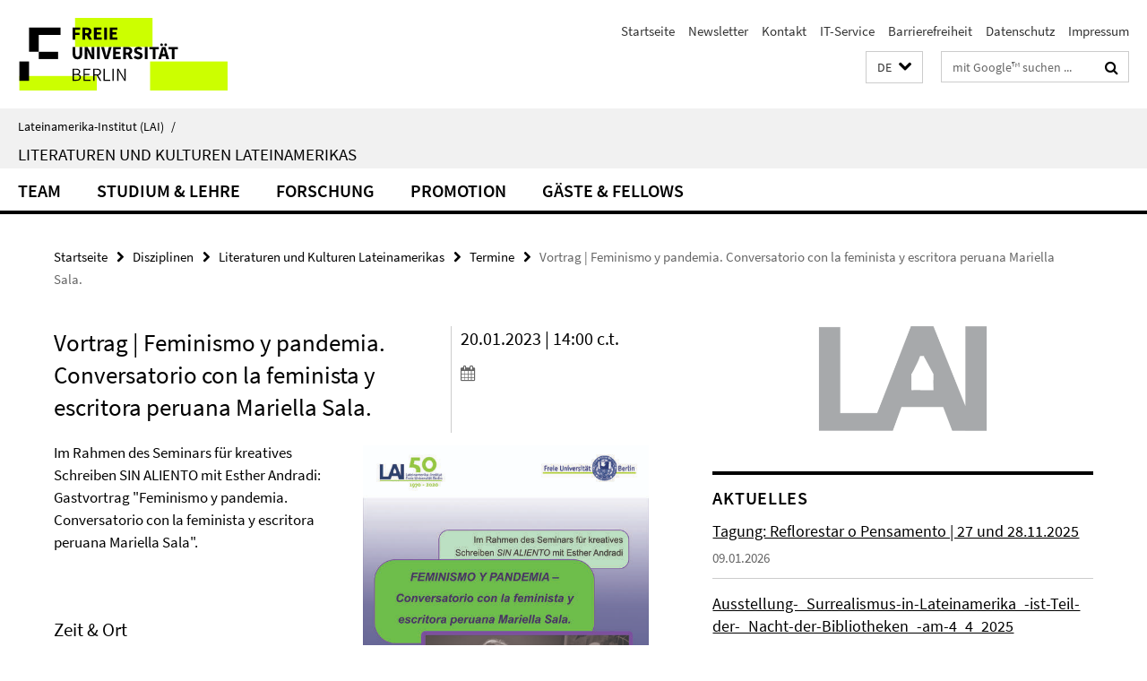

--- FILE ---
content_type: text/html; charset=utf-8
request_url: https://www.lai.fu-berlin.de/disziplinen/literaturen_und_kulturen_lateinamerikas/Termine/20220120_Mariela_Salla.html
body_size: 7881
content:
<!DOCTYPE html><!-- rendered 2026-01-10 12:44:39 (UTC) --><html class="ltr" lang="de"><head><title>Vortrag | Feminismo y pandemia. Conversatorio con la feminista y escritora peruana Mariella Sala. • Literaturen und Kulturen Lateinamerikas • Lateinamerika-Institut (LAI)</title><!-- BEGIN Fragment default/25123017/views/head_meta/130971096/1674220764?141502:1823 -->
<meta charset="utf-8" /><meta content="IE=edge" http-equiv="X-UA-Compatible" /><meta content="width=device-width, initial-scale=1.0" name="viewport" /><meta content="authenticity_token" name="csrf-param" />
<meta content="DKurJkSX8UvHxfB7noHz6YP6d/Fyx1cBHe7Ab7jRYrg=" name="csrf-token" /><meta content="Vortrag | Feminismo y pandemia. Conversatorio con la feminista y escritora peruana Mariella Sala." property="og:title" /><meta content="website" property="og:type" /><meta content="https://www.lai.fu-berlin.de/disziplinen/literaturen_und_kulturen_lateinamerikas/Termine/20220120_Mariela_Salla.html" property="og:url" /><meta content="https://www.lai.fu-berlin.de/disziplinen/literaturen_und_kulturen_lateinamerikas/Ressourcen/Andradi_Sala_01_2023_41.jpg?width=250" property="og:image" /><meta content="index,follow" name="robots" /><meta content="2023-01-16" name="dc.date" /><meta content="Vortrag | Feminismo y pandemia. Conversatorio con la feminista y escritora peruana Mariella Sala." name="dc.name" /><meta content="DE-BE" name="geo.region" /><meta content="Berlin" name="geo.placename" /><meta content="52.448131;13.286102" name="geo.position" /><link href="https://www.lai.fu-berlin.de/disziplinen/literaturen_und_kulturen_lateinamerikas/Termine/20220120_Mariela_Salla.html" rel="canonical" /><!-- BEGIN Fragment default/25123017/views/favicon/23219389/1767859339?210331:72019 -->
<link href="/assets/default2/favicon-12a6f1b0e53f527326498a6bfd4c3abd.ico" rel="shortcut icon" /><!-- END Fragment default/25123017/views/favicon/23219389/1767859339?210331:72019 -->
<!-- BEGIN Fragment default/25123017/head/rss/false/23219389/1767859339?160522:22003 -->
<link href="https://www.lai.fu-berlin.de/aktuelles/index.rss?format=rss" rel="alternate" title="" type="application/rss+xml" /><!-- END Fragment default/25123017/head/rss/false/23219389/1767859339?160522:22003 -->
<!-- END Fragment default/25123017/views/head_meta/130971096/1674220764?141502:1823 -->
<!-- BEGIN Fragment default/25123017/head/assets/23219389/1767859339/?090229:86400 -->
<link href="/assets/default2/lai_application-part-1-841e7928a8.css" media="all" rel="stylesheet" type="text/css" /><link href="/assets/default2/lai_application-part-2-da0e27bfab.css" media="all" rel="stylesheet" type="text/css" /><script src="/assets/default2/application-781670a880dd5cd1754f30fcf22929cb.js" type="text/javascript"></script><!--[if lt IE 9]><script src="/assets/default2/html5shiv-d11feba7bd03bd542f45c2943ca21fed.js" type="text/javascript"></script><script src="/assets/default2/respond.min-31225ade11a162d40577719d9a33d3ee.js" type="text/javascript"></script><![endif]--><meta content="Rails Connector for Infopark CMS Fiona by Infopark AG (www.infopark.de); Version 6.8.2.36.82613853" name="generator" /><!-- END Fragment default/25123017/head/assets/23219389/1767859339/?090229:86400 -->
</head><body class="site-literaturen-und-kulturen-lateinamerikas layout-size-L"><div class="debug page" data-current-path="/disziplinen/literaturen_und_kulturen_lateinamerikas/Termine/20220120_Mariela_Salla/"><a class="sr-only" href="#content">Springe direkt zu Inhalt </a><div class="horizontal-bg-container-header nocontent"><div class="container container-header"><header><!-- BEGIN Fragment default/25123017/header-part-1/23237434/1697630297/?061112:86400 -->
<a accesskey="O" id="seitenanfang"></a><a accesskey="H" href="https://www.fu-berlin.de/" hreflang="" id="fu-logo-link" title="Zur Startseite der Freien Universität Berlin"><svg id="fu-logo" version="1.1" viewBox="0 0 775 187.5" x="0" y="0"><defs><g id="fu-logo-elements"><g><polygon points="75 25 156.3 25 156.3 43.8 100 43.8 100 87.5 75 87.5 75 25"></polygon><polygon points="100 87.5 150 87.5 150 106.3 100 106.3 100 87.5"></polygon><polygon points="50 112.5 75 112.5 75 162.5 50 162.5 50 112.5"></polygon></g><g><path d="M187.5,25h19.7v5.9h-12.7v7.2h10.8v5.9h-10.8v12.2h-7.1V25z"></path><path d="M237.7,56.3l-7.1-12.5c3.3-1.5,5.6-4.4,5.6-9c0-7.4-5.4-9.7-12.1-9.7h-11.3v31.3h7.1V45h3.9l6,11.2H237.7z M219.9,30.6 h3.6c3.7,0,5.7,1,5.7,4.1c0,3.1-2,4.7-5.7,4.7h-3.6V30.6z"></path><path d="M242.5,25h19.6v5.9h-12.5v6.3h10.7v5.9h-10.7v7.2h13v5.9h-20.1V25z"></path><path d="M269,25h7.1v31.3H269V25z"></path><path d="M283.2,25h19.6v5.9h-12.5v6.3h10.7v5.9h-10.7v7.2h13v5.9h-20.1V25z"></path></g><g><path d="M427.8,72.7c2,0,3.4-1.4,3.4-3.4c0-1.9-1.4-3.4-3.4-3.4c-2,0-3.4,1.4-3.4,3.4C424.4,71.3,425.8,72.7,427.8,72.7z"></path><path d="M417.2,72.7c2,0,3.4-1.4,3.4-3.4c0-1.9-1.4-3.4-3.4-3.4c-2,0-3.4,1.4-3.4,3.4C413.8,71.3,415.2,72.7,417.2,72.7z"></path><path d="M187.5,91.8V75h7.1v17.5c0,6.1,1.9,8.2,5.4,8.2c3.5,0,5.5-2.1,5.5-8.2V75h6.8v16.8c0,10.5-4.3,15.1-12.3,15.1 C191.9,106.9,187.5,102.3,187.5,91.8z"></path><path d="M218.8,75h7.2l8.2,15.5l3.1,6.9h0.2c-0.3-3.3-0.9-7.7-0.9-11.4V75h6.7v31.3h-7.2L228,90.7l-3.1-6.8h-0.2 c0.3,3.4,0.9,7.6,0.9,11.3v11.1h-6.7V75z"></path><path d="M250.4,75h7.1v31.3h-7.1V75z"></path><path d="M261,75h7.5l3.8,14.6c0.9,3.4,1.6,6.6,2.5,10h0.2c0.9-3.4,1.6-6.6,2.5-10l3.7-14.6h7.2l-9.4,31.3h-8.5L261,75z"></path><path d="M291.9,75h19.6V81h-12.5v6.3h10.7v5.9h-10.7v7.2h13v5.9h-20.1V75z"></path><path d="M342.8,106.3l-7.1-12.5c3.3-1.5,5.6-4.4,5.6-9c0-7.4-5.4-9.7-12.1-9.7H318v31.3h7.1V95.1h3.9l6,11.2H342.8z M325.1,80.7 h3.6c3.7,0,5.7,1,5.7,4.1c0,3.1-2,4.7-5.7,4.7h-3.6V80.7z"></path><path d="M344.9,102.4l4.1-4.8c2.2,1.9,5.1,3.3,7.7,3.3c2.9,0,4.4-1.2,4.4-3c0-2-1.8-2.6-4.5-3.7l-4.1-1.7c-3.2-1.3-6.3-4-6.3-8.5 c0-5.2,4.6-9.3,11.1-9.3c3.6,0,7.4,1.4,10.1,4.1l-3.6,4.5c-2.1-1.6-4-2.4-6.5-2.4c-2.4,0-4,1-4,2.8c0,1.9,2,2.6,4.8,3.7l4,1.6 c3.8,1.5,6.2,4.1,6.2,8.5c0,5.2-4.3,9.7-11.8,9.7C352.4,106.9,348.1,105.3,344.9,102.4z"></path><path d="M373.9,75h7.1v31.3h-7.1V75z"></path><path d="M394.4,81h-8.6V75H410V81h-8.6v25.3h-7.1V81z"></path><path d="M429.2,106.3h7.5L426.9,75h-8.5l-9.8,31.3h7.2l1.9-7.4h9.5L429.2,106.3z M419.2,93.4l0.8-2.9c0.9-3.1,1.7-6.8,2.5-10.1 h0.2c0.8,3.3,1.7,7,2.5,10.1l0.7,2.9H419.2z"></path><path d="M443.6,81h-8.6V75h24.3V81h-8.6v25.3h-7.1V81z"></path></g><g><path d="M187.5,131.2h8.9c6.3,0,10.6,2.2,10.6,7.6c0,3.2-1.7,5.8-4.7,6.8v0.2c3.9,0.7,6.5,3.2,6.5,7.5c0,6.1-4.7,9.1-11.7,9.1 h-9.6V131.2z M195.7,144.7c5.8,0,8.1-2.1,8.1-5.5c0-3.9-2.7-5.4-7.9-5.4h-5.1v10.9H195.7z M196.5,159.9c5.7,0,9.1-2.1,9.1-6.6 c0-4.1-3.3-6-9.1-6h-5.8v12.6H196.5z"></path><path d="M215.5,131.2h17.6v2.8h-14.4v10.6h12.1v2.8h-12.1v12.3h14.9v2.8h-18.1V131.2z"></path><path d="M261.5,162.5l-8.2-14c4.5-0.9,7.4-3.8,7.4-8.7c0-6.3-4.4-8.6-10.7-8.6h-9.4v31.3h3.3v-13.7h6l7.9,13.7H261.5z M243.8,133.9h5.6c5.1,0,8,1.6,8,5.9c0,4.3-2.8,6.3-8,6.3h-5.6V133.9z"></path><path d="M267.4,131.2h3.3v28.5h13.9v2.8h-17.2V131.2z"></path><path d="M290.3,131.2h3.3v31.3h-3.3V131.2z"></path><path d="M302.6,131.2h3.4l12,20.6l3.4,6.4h0.2c-0.2-3.1-0.4-6.4-0.4-9.6v-17.4h3.1v31.3H321l-12-20.6l-3.4-6.4h-0.2 c0.2,3.1,0.4,6.2,0.4,9.4v17.6h-3.1V131.2z"></path></g></g></defs><g id="fu-logo-rects"></g><use x="0" xlink:href="#fu-logo-elements" y="0"></use></svg></a><script>"use strict";var svgFLogoObj = document.getElementById("fu-logo");var rectsContainer = svgFLogoObj.getElementById("fu-logo-rects");var svgns = "http://www.w3.org/2000/svg";var xlinkns = "http://www.w3.org/1999/xlink";function createRect(xPos, yPos) {  var rectWidth = ["300", "200", "150"];  var rectHeight = ["75", "100", "150"];  var rectXOffset = ["0", "100", "50"];  var rectYOffset = ["0", "75", "150"];  var x = rectXOffset[getRandomIntInclusive(0, 2)];  var y = rectYOffset[getRandomIntInclusive(0, 2)];  if (xPos == "1") {    x = x;  }  if (xPos == "2") {    x = +x + 193.75;  }  if (xPos == "3") {    x = +x + 387.5;  }  if (xPos == "4") {    x = +x + 581.25;  }  if (yPos == "1") {    y = y;  }  if (yPos == "2") {    y = +y + 112.5;  }  var cssClasses = "rectangle";  var rectColor = "#CCFF00";  var style = "fill: ".concat(rectColor, ";");  var rect = document.createElementNS(svgns, "rect");  rect.setAttribute("x", x);  rect.setAttribute("y", y);  rect.setAttribute("width", rectWidth[getRandomIntInclusive(0, 2)]);  rect.setAttribute("height", rectHeight[getRandomIntInclusive(0, 2)]);  rect.setAttribute("class", cssClasses);  rect.setAttribute("style", style);  rectsContainer.appendChild(rect);}function getRandomIntInclusive(min, max) {  min = Math.ceil(min);  max = Math.floor(max);  return Math.floor(Math.random() * (max - min + 1)) + min;}function makeGrid() {  for (var i = 1; i < 17; i = i + 1) {    if (i == "1") {      createRect("1", "1");    }    if (i == "2") {      createRect("2", "1");    }    if (i == "3") {      createRect("3", "1");    }    if (i == "5") {      createRect("1", "2");    }    if (i == "6") {      createRect("2", "2");    }    if (i == "7") {      createRect("3", "2");    }    if (i == "8") {      createRect("4", "2");    }  }}makeGrid();</script><a accesskey="H" href="https://www.fu-berlin.de/" hreflang="" id="fu-label-link" title="Zur Startseite der Freien Universität Berlin"><div id="fu-label-wrapper"><svg id="fu-label" version="1.1" viewBox="0 0 50 50" x="0" y="0"><defs><g id="fu-label-elements"><rect height="50" id="fu-label-bg" width="50"></rect><g><polygon points="19.17 10.75 36.01 10.75 36.01 14.65 24.35 14.65 24.35 23.71 19.17 23.71 19.17 10.75"></polygon><polygon points="24.35 23.71 34.71 23.71 34.71 27.6 24.35 27.6 24.35 23.71"></polygon><polygon points="13.99 28.88 19.17 28.88 19.17 39.25 13.99 39.25 13.99 28.88"></polygon></g></g></defs><use x="0" xlink:href="#fu-label-elements" y="0"></use></svg></div><div id="fu-label-text">Freie Universität Berlin</div></a><h1 class="hide">Lateinamerika-Institut (LAI)</h1><hr class="hide" /><h2 class="sr-only">Service-Navigation</h2><ul class="top-nav no-print"><li><a href="/index.html" rel="index" title="Zur Startseite von: Lateinamerika-Institut (LAI)">Startseite</a></li><li><a href="/newsletter/index.html" title="Newsletter des Lateinamerika-Instituts">Newsletter</a></li><li><a href="/kontakt/index.html" title="">Kontakt</a></li><li><a href="/institut/IT-Service/index.html" title="">IT-Service</a></li><li><a href="https://www.fu-berlin.de/$REDIRECTS/barrierefreiheit.html" title="">Barrierefreiheit</a></li><li><a href="/datenschutzhinweise/index.html" title="">Datenschutz</a></li><li><a href="/impressum/index.html" title="Impressum gem. § 5 Telemediengesetz (TMG)">Impressum</a></li></ul><!-- END Fragment default/25123017/header-part-1/23237434/1697630297/?061112:86400 -->
<a class="services-menu-icon no-print"><div class="icon-close icon-cds icon-cds-wrong" style="display: none;"></div><div class="icon-menu"><div class="dot"></div><div class="dot"></div><div class="dot"></div></div></a><div class="services-search-icon no-print"><div class="icon-close icon-cds icon-cds-wrong" style="display: none;"></div><div class="icon-search fa fa-search"></div></div><div class="services no-print"><!-- BEGIN Fragment default/25123017/header/languages/23237434/1697630297/?145123:4027 -->
<div class="services-language dropdown"><div aria-haspopup="listbox" aria-label="Sprache auswählen" class="services-dropdown-button btn btn-default" id="lang" role="button"><span aria-label="Deutsch">DE</span><div class="services-dropdown-button-icon"><div class="fa fa-chevron-down services-dropdown-button-icon-open"></div><div class="fa fa-chevron-up services-dropdown-button-icon-close"></div></div></div><ul class="dropdown-menu dropdown-menu-right" role="listbox" tabindex="-1"><li aria-disabled="true" aria-selected="true" class="disabled" role="option"><a href="#" lang="de" title="Diese Seite ist die Deutschsprachige Version">DE: Deutsch</a></li><li role="option"><a class="fub-language-version" data-locale="en" href="#" hreflang="en" lang="en" title="English version">EN: English</a></li><li role="option"><a class="fub-language-version" data-locale="es" href="#" hreflang="es" lang="es" title="La versión en Español de esta página">ES: Español</a></li></ul></div><!-- END Fragment default/25123017/header/languages/23237434/1697630297/?145123:4027 -->
<!-- BEGIN Fragment default/25123017/header-part-2/23237434/1697630297/?112440:86400 -->
<div class="services-search"><form action="/_search/index.html" class="fub-google-search-form" id="search-form" method="get" role="search"><input name="ie" type="hidden" value="UTF-8" /><label class="search-label" for="search-input">Suchbegriffe</label><input autocomplete="off" class="search-input" id="search-input" name="q" placeholder="mit Google™ suchen ..." title="Suchbegriff bitte hier eingeben" type="text" /><button class="search-button" id="search_button" title="mit Google™ suchen ..." type="submit"><i class="fa fa-search"></i></button></form><div class="search-privacy-link"><a href="http://www.fu-berlin.de/redaktion/impressum/datenschutzhinweise#faq_06_externe_suche" title="Hinweise zur Datenübertragung bei der Google™ Suche">Hinweise zur Datenübertragung bei der Google™ Suche</a></div></div><!-- END Fragment default/25123017/header-part-2/23237434/1697630297/?112440:86400 -->
</div></header></div></div><div class="horizontal-bg-container-identity nocontent"><div class="container container-identity"><div class="identity closed"><i class="identity-text-parent-icon-close fa fa-angle-up no-print"></i><i class="identity-text-parent-icon-open fa fa-angle-down no-print"></i><div class="identity-text-parent no-print"><a class="identity-text-parent-first" href="/index.html" rel="index" title="Zur Startseite von: ">Lateinamerika-Institut (LAI)<span class="identity-text-separator">/</span></a></div><h2 class="identity-text-main"><a href="/disziplinen/literaturen_und_kulturen_lateinamerikas/index.html" title="Zur Startseite von:  Literaturen und Kulturen Lateinamerikas">Literaturen und Kulturen Lateinamerikas</a></h2></div></div></div><!-- BEGIN Fragment default/25123017/navbar-wrapper-ajax/0/23237434/1697630297/?135530:3600 -->
<div class="navbar-wrapper cms-box-ajax-content" data-ajax-url="/disziplinen/literaturen_und_kulturen_lateinamerikas/index.html?comp=navbar&amp;irq=1&amp;pm=0"><nav class="main-nav-container no-print" style=""><div class="container main-nav-container-inner"><div class="main-nav-scroll-buttons" style="display:none"><div id="main-nav-btn-scroll-left" role="button"><div class="fa fa-angle-left"></div></div><div id="main-nav-btn-scroll-right" role="button"><div class="fa fa-angle-right"></div></div></div><div class="main-nav-toggle"><span class="main-nav-toggle-text">Menü</span><span class="main-nav-toggle-icon"><span class="line"></span><span class="line"></span><span class="line"></span></span></div><ul class="main-nav level-1" id="fub-main-nav"><li class="main-nav-item level-1 has-children" data-index="0" data-menu-item-path="#" data-menu-shortened="0"><a class="main-nav-item-link level-1" href="#" title="loading...">Team</a><div class="icon-has-children"><div class="fa fa-angle-right"></div><div class="fa fa-angle-down"></div><div class="fa fa-angle-up"></div></div><div class="container main-nav-parent level-2" style="display:none"><p style="margin: 20px;">loading... </p></div></li><li class="main-nav-item level-1 has-children" data-index="1" data-menu-item-path="#" data-menu-shortened="0"><a class="main-nav-item-link level-1" href="#" title="loading...">Studium &amp; Lehre</a><div class="icon-has-children"><div class="fa fa-angle-right"></div><div class="fa fa-angle-down"></div><div class="fa fa-angle-up"></div></div><div class="container main-nav-parent level-2" style="display:none"><p style="margin: 20px;">loading... </p></div></li><li class="main-nav-item level-1 has-children" data-index="2" data-menu-item-path="#" data-menu-shortened="0"><a class="main-nav-item-link level-1" href="#" title="loading...">Forschung</a><div class="icon-has-children"><div class="fa fa-angle-right"></div><div class="fa fa-angle-down"></div><div class="fa fa-angle-up"></div></div><div class="container main-nav-parent level-2" style="display:none"><p style="margin: 20px;">loading... </p></div></li><li class="main-nav-item level-1 has-children" data-index="3" data-menu-item-path="#" data-menu-shortened="0"><a class="main-nav-item-link level-1" href="#" title="loading...">Promotion</a><div class="icon-has-children"><div class="fa fa-angle-right"></div><div class="fa fa-angle-down"></div><div class="fa fa-angle-up"></div></div><div class="container main-nav-parent level-2" style="display:none"><p style="margin: 20px;">loading... </p></div></li><li class="main-nav-item level-1 has-children" data-index="4" data-menu-item-path="#" data-menu-shortened="0"><a class="main-nav-item-link level-1" href="#" title="loading...">Gäste &amp; Fellows</a><div class="icon-has-children"><div class="fa fa-angle-right"></div><div class="fa fa-angle-down"></div><div class="fa fa-angle-up"></div></div><div class="container main-nav-parent level-2" style="display:none"><p style="margin: 20px;">loading... </p></div></li></ul></div><div class="main-nav-flyout-global"><div class="container"></div><button id="main-nav-btn-flyout-close" type="button"><div id="main-nav-btn-flyout-close-container"><i class="fa fa-angle-up"></i></div></button></div></nav></div><script type="text/javascript">$(document).ready(function () { Luise.Navigation.init(); });</script><!-- END Fragment default/25123017/navbar-wrapper-ajax/0/23237434/1697630297/?135530:3600 -->
<div class="content-wrapper main horizontal-bg-container-main"><div class="container breadcrumbs-container nocontent"><div class="row"><div class="col-xs-12"><div class="box breadcrumbs no-print"><p class="hide">Pfadnavigation</p><ul class="fu-breadcrumb"><li><a href="/index.html">Startseite</a><i class="fa fa-chevron-right"></i></li><li><a href="/disziplinen/index.html">Disziplinen</a><i class="fa fa-chevron-right"></i></li><li><a href="/disziplinen/literaturen_und_kulturen_lateinamerikas/index.html">Literaturen und Kulturen Lateinamerikas</a><i class="fa fa-chevron-right"></i></li><li><a href="/disziplinen/literaturen_und_kulturen_lateinamerikas/Termine/index.html">Termine</a><i class="fa fa-chevron-right"></i></li><li class="active">Vortrag | Feminismo y pandemia. Conversatorio con la feminista y escritora peruana Mariella Sala.</li></ul></div></div></div></div><div class="container"><div class="row"><main class="col-m-7 print-full-width"><!--skiplink anchor: content--><div class="fub-content fub-fu_termin_dok"><a id="content"></a><div class="box box-event-doc"><div class="box-event-doc-header row"><div class="box-event-doc-header-title col-m-8"><h1 class="box-event-doc-title">Vortrag | Feminismo y pandemia. Conversatorio con la feminista y escritora peruana Mariella Sala.</h1></div><div class="box-event-doc-header-date col-m-4">20.01.2023 | 14:00 c.t.<a class="box-event-doc-header-cal" href="https://www.lai.fu-berlin.de/disziplinen/literaturen_und_kulturen_lateinamerikas/Termine/20220120_Mariela_Salla.ics?format=ics" title="Termin abonnieren / Download als ics-Datei"><i class="fa fa-calendar"></i></a></div></div><!-- BEGIN Fragment default/25123017/content_media/130971096/1674220764/130971096/1674220764/?135440:601 -->
<div class="icaption-right-container-s2"><figure class="icaption-right-s2" data-debug-style="5"><div class="icaption-image"><a href="/disziplinen/literaturen_und_kulturen_lateinamerikas/Ressourcen/Andradi_Sala_01_2023_41.jpg?html=1&amp;locale=de&amp;ref=130971096" rel="nofollow" title="Bild vergrößern"><picture data-colspan="7" data-image-max-width="" data-image-size="M"><source data-screen-size='xl' srcset='/disziplinen/literaturen_und_kulturen_lateinamerikas/Ressourcen/Andradi_Sala_01_2023_41.jpg?width=500 1x, /disziplinen/literaturen_und_kulturen_lateinamerikas/Ressourcen/Andradi_Sala_01_2023_41.jpg?width=1000 2x, /disziplinen/literaturen_und_kulturen_lateinamerikas/Ressourcen/Andradi_Sala_01_2023_41.jpg?width=2000 3x' media='(min-width: 1200px)' ><source data-screen-size='l' srcset='/disziplinen/literaturen_und_kulturen_lateinamerikas/Ressourcen/Andradi_Sala_01_2023_41.jpg?width=350 1x, /disziplinen/literaturen_und_kulturen_lateinamerikas/Ressourcen/Andradi_Sala_01_2023_41.jpg?width=700 2x, /disziplinen/literaturen_und_kulturen_lateinamerikas/Ressourcen/Andradi_Sala_01_2023_41.jpg?width=1300 3x' media='(min-width: 990px)' ><source data-screen-size='m' srcset='/disziplinen/literaturen_und_kulturen_lateinamerikas/Ressourcen/Andradi_Sala_01_2023_41.jpg?width=350 1x, /disziplinen/literaturen_und_kulturen_lateinamerikas/Ressourcen/Andradi_Sala_01_2023_41.jpg?width=700 2x, /disziplinen/literaturen_und_kulturen_lateinamerikas/Ressourcen/Andradi_Sala_01_2023_41.jpg?width=1300 3x' media='(min-width: 768px)' ><source data-screen-size='s' srcset='/disziplinen/literaturen_und_kulturen_lateinamerikas/Ressourcen/Andradi_Sala_01_2023_41.jpg?width=350 1x, /disziplinen/literaturen_und_kulturen_lateinamerikas/Ressourcen/Andradi_Sala_01_2023_41.jpg?width=700 2x, /disziplinen/literaturen_und_kulturen_lateinamerikas/Ressourcen/Andradi_Sala_01_2023_41.jpg?width=1300 3x' media='(min-width: 520px)' ><source data-screen-size='xs' srcset='/disziplinen/literaturen_und_kulturen_lateinamerikas/Ressourcen/Andradi_Sala_01_2023_41.jpg?width=250 1x, /disziplinen/literaturen_und_kulturen_lateinamerikas/Ressourcen/Andradi_Sala_01_2023_41.jpg?width=500 2x, /disziplinen/literaturen_und_kulturen_lateinamerikas/Ressourcen/Andradi_Sala_01_2023_41.jpg?width=1000 3x' ><img alt="Mariella Sala" class="figure-img" data-image-obj-id="130973513" src="/disziplinen/literaturen_und_kulturen_lateinamerikas/Ressourcen/Andradi_Sala_01_2023_41.jpg?width=500" style="width:100%;" /></picture></a></div><figcaption><p class="mark-6 icaption-caption" id="caption_130973513"><span aria-label="Bild: "></span><span class="icaption-caption-title">Mariella Sala</span></p></figcaption></figure></div><div class="editor-content box-event-doc-abstract"><p>Im Rahmen des Seminars für kreatives Schreiben SIN ALIENTO mit Esther Andradi: Gastvortrag "Feminismo y pandemia. Conversatorio con la feminista y escritora peruana Mariella Sala".<br /><br /> </p></div><!-- END Fragment default/25123017/content_media/130971096/1674220764/130971096/1674220764/?135440:601 -->
<a></a><h3 class="box-event-doc-label">Zeit &amp; Ort</h3><p class="box-event-doc-date">20.01.2023 | 14:00 c.t.</p><p class="box-event-doc-location">Virtuell via WEBEX
<br/>Anmeldung unter esther@andradi.de</p><h3 class="box-event-doc-label">Weitere Informationen</h3><p><a href="https://www.lai.fu-berlin.de/disziplinen/literaturen_und_kulturen_lateinamerikas/mitarbeiter_innen/lehrbeauftragte_archiv/andradi/index.html">Prof. Esther Andradi</a></p></div><noscript><div class="warning_box"><em class="mark-4">Für eine optimale Darstellung dieser Seite aktivieren Sie bitte JavaScript.</em></div></noscript></div></main><!-- BEGIN Fragment default/25123017/sidebar_subtree/23237434/1697630297/?140644:1801 -->
<aside class="col-m-5 sidebar-right no-print nocontent"><div class="row"><div class="col-l-11 col-l-offset-1"><div class="content-element second-logo"><div class="box box-sidebar-banner"><div class="icaption-image"><a href="/index.html"><picture data-adaptive-with="700"><source data-screen-size='-' srcset='/_media/schriftzug_lai.png?width=700 1x, /_media/schriftzug_lai.png?width=1300 2x, /_media/schriftzug_lai.png?width=2000 3x' ><img alt="Lateinamerika-Institut (LAI)" class="figure-img" data-image-obj-id="23394370" src="/_media/schriftzug_lai.png?width=700" /></picture></a></div></div></div></div></div><div class="row"><div class="col-l-11 col-l-offset-1"><div class="content-element"><!-- BEGIN Fragment default/25123017/news-box-outer/23237443/1763382661/?143643:3600 -->
<div class="box box-news-list-v1 box-border box-news-cms-5"><h3 class="box-news-list-v1-headline">Aktuelles</h3><div class="news cms-box-ajax-content" data-ajax-url="/disziplinen/literaturen_und_kulturen_lateinamerikas/aktuelles/index.html?irq=1&amp;page=1"><div class="spinner news" style="display: none; width: 16px; padding: 20px;"><img alt="spinner" src="/assets/default2/spinner-39a0a2170912fd2acf310826322141db.gif" /></div><noscript><em class="mark-4">Zur Anzeige dieser Inhalte wird JavaScript benötigt.</em><p><a href="/disziplinen/literaturen_und_kulturen_lateinamerikas/aktuelles/index.html" title="Aktuelles">Übersicht</a></p></noscript></div></div><!-- END Fragment default/25123017/news-box-outer/23237443/1763382661/?143643:3600 -->
</div></div></div><div class="row"><div class="col-l-11 col-l-offset-1"><div class="content-element"><!-- BEGIN Fragment default/25123017/fu_termin_ordner/5/54f8272bd8e1fef91c8c414895a608ece4413e73/25894081/1763149505/?140114:3600 -->
<div class="box box-event-list-v1 box-border box-events-cms-5"><h3 class="box-event-list-v1-headline">Termine</h3><div class="cms-box-ajax-content"><div class="events" data-ajax-url="/disziplinen/literaturen_und_kulturen_lateinamerikas/Termine/index.html?irq=1&amp;page=1"><div class="spinner events" style="display: none; width: 16px; padding: 20px;"><img alt="spinner" src="/assets/default2/spinner-39a0a2170912fd2acf310826322141db.gif" /></div><noscript><em class="mark-4">Zur Anzeige dieser Inhalte wird JavaScript benötigt.</em><p><a href="/disziplinen/literaturen_und_kulturen_lateinamerikas/Termine/index.html" title="Termine">Übersicht</a></p></noscript></div></div></div><!-- END Fragment default/25123017/fu_termin_ordner/5/54f8272bd8e1fef91c8c414895a608ece4413e73/25894081/1763149505/?140114:3600 -->
</div></div></div><div class="row"><div class="col-l-11 col-l-offset-1"><div class="content-element"><div class="box box-media-item-5"><figure class="media-item"><div class="icaption-image"><link href="https://medien.cedis.fu-berlin.de/services/fu-player/r03/css/fu-video-player.min.css" rel="stylesheet" type="text/css" /><script src="https://medien.cedis.fu-berlin.de/services/fu-player/r03/js/fu-video-player.min.js" type="text/javascript"></script><div class="box-media-item-videojs" style="background: #fff; max-width: 100%; margin-bottom: 11px;"><div class="cms-box-ajax-content" data-ajax-url="/disziplinen/literaturen_und_kulturen_lateinamerikas/Video-Galaxias/Video-Datei/index.html?irq=1" style="background: #f1f1f1;"><div class="spinner media-item" style="display: none; width: 16px; padding: 20px;"><img alt="spinner" src="/assets/default2/spinner-39a0a2170912fd2acf310826322141db.gif" /></div><noscript><em class="mark-4">Zur Anzeige dieser Inhalte wird JavaScript benötigt.</em></noscript></div></div></div></figure></div></div></div></div></aside><!-- END Fragment default/25123017/sidebar_subtree/23237434/1697630297/?140644:1801 -->
</div></div></div><!-- BEGIN Fragment default/25123017/footer/banners/23237434/1697630297/?135530:3600 -->
<!-- END Fragment default/25123017/footer/banners/23237434/1697630297/?135530:3600 -->
<div class="horizontal-bg-container-footer no-print nocontent"><footer><div class="container container-footer"><div class="row"><!-- BEGIN Fragment default/25123017/footer/col-1/23237434/1697630297/?135530:3600 -->
<div class="col-m-6 col-l-3"><div class="box"><h3 class="footer-section-headline">Literaturen und Kulturen Lateinamerikas</h3><ul class="footer-section-list fa-ul"><li><a href="/disziplinen/literaturen_und_kulturen_lateinamerikas/mitarbeiter_innen/index.html" target="_self"><i class="fa fa-li fa-chevron-right"></i>Team</a></li><li><a href="/disziplinen/literaturen_und_kulturen_lateinamerikas/forschung/index.html" target="_self"><i class="fa fa-li fa-chevron-right"></i>Forschung</a></li><li><a href="/disziplinen/literaturen_und_kulturen_lateinamerikas/studiengaenge/index.html" target="_self"><i class="fa fa-li fa-chevron-right"></i>Studium &amp; Lehre</a></li><li><a href="/disziplinen/literaturen_und_kulturen_lateinamerikas/promotion/index.html" target="_self"><i class="fa fa-li fa-chevron-right"></i>Promotion</a></li><li><a href="/disziplinen/literaturen_und_kulturen_lateinamerikas/Gastwissenschaftler_innen/index.html" target="_self"><i class="fa fa-li fa-chevron-right"></i>Gäste &amp; Fellows</a></li></ul></div></div><!-- END Fragment default/25123017/footer/col-1/23237434/1697630297/?135530:3600 -->
<!-- BEGIN Fragment default/25123017/footer/col-2/23237434/1697630297/?135530:3600 -->
<div class="col-m-6 col-l-3"><div class="box"><h3 class="footer-section-headline">Service-Navigation</h3><ul class="footer-section-list fa-ul"><li><a href="/index.html" rel="index" title="Zur Startseite von: Lateinamerika-Institut (LAI)"><i class="fa fa-li fa-chevron-right"></i>Startseite</a></li><li><a href="/newsletter/index.html" title="Newsletter des Lateinamerika-Instituts"><i class="fa fa-li fa-chevron-right"></i>Newsletter</a></li><li><a href="/kontakt/index.html" title=""><i class="fa fa-li fa-chevron-right"></i>Kontakt</a></li><li><a href="/institut/IT-Service/index.html" title=""><i class="fa fa-li fa-chevron-right"></i>IT-Service</a></li><li><a href="https://www.fu-berlin.de/$REDIRECTS/barrierefreiheit.html" title=""><i class="fa fa-li fa-chevron-right"></i>Barrierefreiheit</a></li><li><a href="/datenschutzhinweise/index.html" title=""><i class="fa fa-li fa-chevron-right"></i>Datenschutz</a></li><li><a href="/impressum/index.html" title="Impressum gem. § 5 Telemediengesetz (TMG)"><i class="fa fa-li fa-chevron-right"></i>Impressum</a></li></ul></div></div><!-- END Fragment default/25123017/footer/col-2/23237434/1697630297/?135530:3600 -->
<!-- BEGIN Fragment default/25123017/footer/col-3/23237434/1697630297/?135530:3600 -->
<div class="clearfix visible-m"></div><div class="col-m-6 col-l-3"><div class="box"><h3 class="footer-section-headline">Soziale Medien</h3><ul class="footer-section-list footer-section-list-social fa-ul"><li><a href="http://www.facebook.com/pages/LAI-Literaturen-und-Kulturen/490367797756368" rel="external" target="_blank" title=""><i class="fa fa-li fa-facebook-square"></i>Facebook</a></li></ul><a class="footer-section-list-social-notice" href="http://www.fu-berlin.de/redaktion/impressum/hinweis_social-media" title="Bitte beachten Sie die Hinweise zur Nutzung sozialer Medien">Hinweise zur Nutzung sozialer Medien</a></div></div><!-- END Fragment default/25123017/footer/col-3/23237434/1697630297/?135530:3600 -->
<div class="col-m-6 col-l-3"><div class="box"><h3 class="footer-section-headline">Diese Seite</h3><ul class="footer-section-list fa-ul"><li><a href="#" onclick="javascript:self.print();return false;" rel="alternate" role="button" title="Diese Seite drucken"><i class="fa fa-li fa-chevron-right"></i>Drucken</a></li><!-- BEGIN Fragment default/25123017/footer/col-4.rss/23237434/1697630297/?135530:3600 -->
<li><a href="https://www.lai.fu-berlin.de/aktuelles/index.rss?format=rss" target="_blank" title="RSS-Feed abonnieren"><i class="fa fa-li fa-chevron-right"></i>RSS-Feed abonnieren</a></li><!-- END Fragment default/25123017/footer/col-4.rss/23237434/1697630297/?135530:3600 -->
<!-- BEGIN Fragment default/25123017/footer/col-4.languages/23237434/1697630297/?135530:3600 -->
<li><a class="fub-language-version" data-locale="de" href="/disziplinen/literaturen_und_kulturen_lateinamerikas/index.html?irq=0&amp;next=en" hreflang="en" lang="en" title="English version"><i class="fa fa-li fa-chevron-right"></i>English</a></li><li><a class="fub-language-version" data-locale="de" href="/disziplinen/literaturen_und_kulturen_lateinamerikas/index.html?irq=0&amp;next=es" hreflang="es" lang="es" title="La versión en Español de esta página"><i class="fa fa-li fa-chevron-right"></i>Español</a></li><!-- END Fragment default/25123017/footer/col-4.languages/23237434/1697630297/?135530:3600 -->
</ul></div></div></div></div><div class="container container-seal"><div class="row"><div class="col-xs-12"><img alt="Siegel der Freien Universität Berlin" id="fu-seal" src="/assets/default2/fu-siegel-web-schwarz-684a4d11be3c3400d8906a344a77c9a4.png" /><div id="fu-seal-description">Das wissenschaftliche Ethos der Freien Universität Berlin wird seit ihrer Gründung im Dezember 1948 von drei Werten bestimmt: Wahrheit, Gerechtigkeit und Freiheit.</div></div></div></div></footer></div><script src="/assets/default2/henry-55a2f6b1df7f8729fca2d550689240e9.js" type="text/javascript"></script></div></body></html>

--- FILE ---
content_type: text/html; charset=utf-8
request_url: https://www.lai.fu-berlin.de/disziplinen/literaturen_und_kulturen_lateinamerikas/index.html?comp=navbar&irq=1&pm=0
body_size: 3465
content:
<!-- BEGIN Fragment default/25123017/navbar-wrapper/23237434/1697630297/?141419:1800 -->
<!-- BEGIN Fragment default/25123017/navbar/1ad5cdd12274e4afd85796df01db74efbbe8cb21/?134419:86400 -->
<nav class="main-nav-container no-print nocontent" style="display: none;"><div class="container main-nav-container-inner"><div class="main-nav-scroll-buttons" style="display:none"><div id="main-nav-btn-scroll-left" role="button"><div class="fa fa-angle-left"></div></div><div id="main-nav-btn-scroll-right" role="button"><div class="fa fa-angle-right"></div></div></div><div class="main-nav-toggle"><span class="main-nav-toggle-text">Menü</span><span class="main-nav-toggle-icon"><span class="line"></span><span class="line"></span><span class="line"></span></span></div><ul class="main-nav level-1" id="fub-main-nav"><li class="main-nav-item level-1" data-index="0" data-menu-item-path="/disziplinen/literaturen_und_kulturen_lateinamerikas/mitarbeiter_innen" data-menu-shortened="0" id="main-nav-item-mitarbeiter_innen"><a class="main-nav-item-link level-1" href="/disziplinen/literaturen_und_kulturen_lateinamerikas/mitarbeiter_innen/index.html">Team</a></li><li class="main-nav-item level-1 has-children" data-index="1" data-menu-item-path="/disziplinen/literaturen_und_kulturen_lateinamerikas/studiengaenge" data-menu-shortened="0" id="main-nav-item-studiengaenge"><a class="main-nav-item-link level-1" href="/disziplinen/literaturen_und_kulturen_lateinamerikas/studiengaenge/index.html">Studium &amp; Lehre</a><div class="icon-has-children"><div class="fa fa-angle-right"></div><div class="fa fa-angle-down"></div><div class="fa fa-angle-up"></div></div><div class="container main-nav-parent level-2" style="display:none"><a class="main-nav-item-link level-1" href="/disziplinen/literaturen_und_kulturen_lateinamerikas/studiengaenge/index.html"><span>Zur Übersichtsseite Studium &amp; Lehre</span></a></div><ul class="main-nav level-2"><li class="main-nav-item level-2 has-children" data-menu-item-path="/disziplinen/literaturen_und_kulturen_lateinamerikas/studiengaenge/lateinamerikanische_literatur_in_berlin"><a class="main-nav-item-link level-2" href="/disziplinen/literaturen_und_kulturen_lateinamerikas/studiengaenge/lateinamerikanische_literatur_in_berlin/index.html">Lateinamerikanische Literatur in Berlin</a><div class="icon-has-children"><div class="fa fa-angle-right"></div><div class="fa fa-angle-down"></div><div class="fa fa-angle-up"></div></div><ul class="main-nav level-3"><li class="main-nav-item level-3 " data-menu-item-path="/disziplinen/literaturen_und_kulturen_lateinamerikas/studiengaenge/lateinamerikanische_literatur_in_berlin/berlin_in_der_lateinamerikanischen_literatur"><a class="main-nav-item-link level-3" href="/disziplinen/literaturen_und_kulturen_lateinamerikas/studiengaenge/lateinamerikanische_literatur_in_berlin/berlin_in_der_lateinamerikanischen_literatur/index.html">Berlin in der lateinamerikanischen Literatur. Eine Spurensuche in lateinamerikanischen Texten und im Berliner Stadtraum</a></li><li class="main-nav-item level-3 " data-menu-item-path="/disziplinen/literaturen_und_kulturen_lateinamerikas/studiengaenge/lateinamerikanische_literatur_in_berlin/cronicas_de_berlin"><a class="main-nav-item-link level-3" href="/disziplinen/literaturen_und_kulturen_lateinamerikas/studiengaenge/lateinamerikanische_literatur_in_berlin/cronicas_de_berlin/index.html">Crónicas de Berlín. Marcas latinas en la ciudad mutante</a></li><li class="main-nav-item level-3 " data-menu-item-path="/disziplinen/literaturen_und_kulturen_lateinamerikas/studiengaenge/lateinamerikanische_literatur_in_berlin/seminario_de_escritura_creativa_sin_aliento"><a class="main-nav-item-link level-3" href="/disziplinen/literaturen_und_kulturen_lateinamerikas/studiengaenge/lateinamerikanische_literatur_in_berlin/seminario_de_escritura_creativa_sin_aliento/index.html">Sin Aliento. Memoria de un tiempo que marcó a fuego nuestra experiencia social y del que ya (casi) nadie quiere acordarse.</a></li></ul></li><li class="main-nav-item level-2 " data-menu-item-path="/disziplinen/literaturen_und_kulturen_lateinamerikas/studiengaenge/Berufsperspektiven"><a class="main-nav-item-link level-2" href="/disziplinen/literaturen_und_kulturen_lateinamerikas/studiengaenge/Berufsperspektiven/index.html">Berufsperspektiven</a></li><li class="main-nav-item level-2 has-children" data-menu-item-path="/disziplinen/literaturen_und_kulturen_lateinamerikas/studiengaenge/elearning-projekte"><a class="main-nav-item-link level-2" href="/disziplinen/literaturen_und_kulturen_lateinamerikas/studiengaenge/elearning-projekte/index.html">Lehrprojekte | E-Learning-Projekte</a><div class="icon-has-children"><div class="fa fa-angle-right"></div><div class="fa fa-angle-down"></div><div class="fa fa-angle-up"></div></div><ul class="main-nav level-3"><li class="main-nav-item level-3 " data-menu-item-path="/disziplinen/literaturen_und_kulturen_lateinamerikas/studiengaenge/elearning-projekte/brennpunkte_la"><a class="main-nav-item-link level-3" href="/disziplinen/literaturen_und_kulturen_lateinamerikas/studiengaenge/elearning-projekte/brennpunkte_la/index.html">Forschungspraxis im MA Interdisziplinäre Lateinamerikastudien</a></li><li class="main-nav-item level-3 " data-menu-item-path="/disziplinen/literaturen_und_kulturen_lateinamerikas/studiengaenge/elearning-projekte/projektkurs_sose10-ws10_11"><a class="main-nav-item-link level-3" href="/disziplinen/literaturen_und_kulturen_lateinamerikas/studiengaenge/elearning-projekte/projektkurs_sose10-ws10_11/index.html">MA-Projektkurs SoSe 2010-WS 2010/11</a></li></ul></li><li class="main-nav-item level-2 has-children" data-menu-item-path="/disziplinen/literaturen_und_kulturen_lateinamerikas/studiengaenge/lehrangebot"><a class="main-nav-item-link level-2" href="/disziplinen/literaturen_und_kulturen_lateinamerikas/studiengaenge/lehrangebot/index.html">Lehrangebot</a><div class="icon-has-children"><div class="fa fa-angle-right"></div><div class="fa fa-angle-down"></div><div class="fa fa-angle-up"></div></div><ul class="main-nav level-3"><li class="main-nav-item level-3 has-children" data-menu-item-path="/disziplinen/literaturen_und_kulturen_lateinamerikas/studiengaenge/lehrangebot/archiv"><a class="main-nav-item-link level-3" href="/disziplinen/literaturen_und_kulturen_lateinamerikas/studiengaenge/lehrangebot/archiv/index.html">Archiv</a><div class="icon-has-children"><div class="fa fa-angle-right"></div><div class="fa fa-angle-down"></div><div class="fa fa-angle-up"></div></div><ul class="main-nav level-4"><li class="main-nav-item level-4 " data-menu-item-path="/disziplinen/literaturen_und_kulturen_lateinamerikas/studiengaenge/lehrangebot/archiv/sose_17"><a class="main-nav-item-link level-4" href="/disziplinen/literaturen_und_kulturen_lateinamerikas/studiengaenge/lehrangebot/archiv/sose_17/index.html">Sommersemester 2017</a></li><li class="main-nav-item level-4 " data-menu-item-path="/disziplinen/literaturen_und_kulturen_lateinamerikas/studiengaenge/lehrangebot/archiv/sose_18"><a class="main-nav-item-link level-4" href="/disziplinen/literaturen_und_kulturen_lateinamerikas/studiengaenge/lehrangebot/archiv/sose_18/index.html">Sommersemester 2018</a></li><li class="main-nav-item level-4 " data-menu-item-path="/disziplinen/literaturen_und_kulturen_lateinamerikas/studiengaenge/lehrangebot/archiv/sose_19"><a class="main-nav-item-link level-4" href="/disziplinen/literaturen_und_kulturen_lateinamerikas/studiengaenge/lehrangebot/archiv/sose_19/index.html">Sommersemester 2019</a></li><li class="main-nav-item level-4 " data-menu-item-path="/disziplinen/literaturen_und_kulturen_lateinamerikas/studiengaenge/lehrangebot/archiv/sose_20"><a class="main-nav-item-link level-4" href="/disziplinen/literaturen_und_kulturen_lateinamerikas/studiengaenge/lehrangebot/archiv/sose_20/index.html">Sommersemester 2020 (Digital)</a></li><li class="main-nav-item level-4 " data-menu-item-path="/disziplinen/literaturen_und_kulturen_lateinamerikas/studiengaenge/lehrangebot/archiv/sose_21"><a class="main-nav-item-link level-4" href="/disziplinen/literaturen_und_kulturen_lateinamerikas/studiengaenge/lehrangebot/archiv/sose_21/index.html">Sommersemester 2021 (Digital)</a></li><li class="main-nav-item level-4 " data-menu-item-path="/disziplinen/literaturen_und_kulturen_lateinamerikas/studiengaenge/lehrangebot/archiv/sose_22"><a class="main-nav-item-link level-4" href="/disziplinen/literaturen_und_kulturen_lateinamerikas/studiengaenge/lehrangebot/archiv/sose_22/index.html">Sommersemester 2022</a></li><li class="main-nav-item level-4 " data-menu-item-path="/disziplinen/literaturen_und_kulturen_lateinamerikas/studiengaenge/lehrangebot/archiv/sose_23"><a class="main-nav-item-link level-4" href="/disziplinen/literaturen_und_kulturen_lateinamerikas/studiengaenge/lehrangebot/archiv/sose_23/index.html">Sommersemester 2023</a></li><li class="main-nav-item level-4 " data-menu-item-path="/disziplinen/literaturen_und_kulturen_lateinamerikas/studiengaenge/lehrangebot/archiv/sose_24"><a class="main-nav-item-link level-4" href="/disziplinen/literaturen_und_kulturen_lateinamerikas/studiengaenge/lehrangebot/archiv/sose_24/index.html">Sommersemester 2024</a></li><li class="main-nav-item level-4 " data-menu-item-path="/disziplinen/literaturen_und_kulturen_lateinamerikas/studiengaenge/lehrangebot/archiv/sose_25"><a class="main-nav-item-link level-4" href="/disziplinen/literaturen_und_kulturen_lateinamerikas/studiengaenge/lehrangebot/archiv/sose_25/index.html">Sommersemester 2025</a></li><li class="main-nav-item level-4 " data-menu-item-path="/disziplinen/literaturen_und_kulturen_lateinamerikas/studiengaenge/lehrangebot/archiv/ws_17_18"><a class="main-nav-item-link level-4" href="/disziplinen/literaturen_und_kulturen_lateinamerikas/studiengaenge/lehrangebot/archiv/ws_17_18/index.html">Wintersemester 2017/18</a></li><li class="main-nav-item level-4 " data-menu-item-path="/disziplinen/literaturen_und_kulturen_lateinamerikas/studiengaenge/lehrangebot/archiv/ws_18_19"><a class="main-nav-item-link level-4" href="/disziplinen/literaturen_und_kulturen_lateinamerikas/studiengaenge/lehrangebot/archiv/ws_18_19/index.html">Wintersemester 2018/19</a></li><li class="main-nav-item level-4 " data-menu-item-path="/disziplinen/literaturen_und_kulturen_lateinamerikas/studiengaenge/lehrangebot/archiv/ws_19_20"><a class="main-nav-item-link level-4" href="/disziplinen/literaturen_und_kulturen_lateinamerikas/studiengaenge/lehrangebot/archiv/ws_19_20/index.html">Wintersemester 2019/20</a></li><li class="main-nav-item level-4 " data-menu-item-path="/disziplinen/literaturen_und_kulturen_lateinamerikas/studiengaenge/lehrangebot/archiv/ws_20_21"><a class="main-nav-item-link level-4" href="/disziplinen/literaturen_und_kulturen_lateinamerikas/studiengaenge/lehrangebot/archiv/ws_20_21/index.html">Wintersemester 2020/21 (Digital)</a></li><li class="main-nav-item level-4 " data-menu-item-path="/disziplinen/literaturen_und_kulturen_lateinamerikas/studiengaenge/lehrangebot/archiv/ws_21_22"><a class="main-nav-item-link level-4" href="/disziplinen/literaturen_und_kulturen_lateinamerikas/studiengaenge/lehrangebot/archiv/ws_21_22/index.html">Wintersemester 2021/22 (Digital)</a></li><li class="main-nav-item level-4 " data-menu-item-path="/disziplinen/literaturen_und_kulturen_lateinamerikas/studiengaenge/lehrangebot/archiv/ws_22_23"><a class="main-nav-item-link level-4" href="/disziplinen/literaturen_und_kulturen_lateinamerikas/studiengaenge/lehrangebot/archiv/ws_22_23/index.html">Wintersemester 2022/23</a></li><li class="main-nav-item level-4 " data-menu-item-path="/disziplinen/literaturen_und_kulturen_lateinamerikas/studiengaenge/lehrangebot/archiv/ws_23_24"><a class="main-nav-item-link level-4" href="/disziplinen/literaturen_und_kulturen_lateinamerikas/studiengaenge/lehrangebot/archiv/ws_23_24/index.html">Wintersemester 2023/24</a></li><li class="main-nav-item level-4 " data-menu-item-path="/disziplinen/literaturen_und_kulturen_lateinamerikas/studiengaenge/lehrangebot/archiv/ws_24_25"><a class="main-nav-item-link level-4" href="/disziplinen/literaturen_und_kulturen_lateinamerikas/studiengaenge/lehrangebot/archiv/ws_24_25/index.html">Wintersemester 2024/25</a></li></ul></li></ul></li><li class="main-nav-item level-2 " data-menu-item-path="/disziplinen/literaturen_und_kulturen_lateinamerikas/studiengaenge/links"><a class="main-nav-item-link level-2" href="/disziplinen/literaturen_und_kulturen_lateinamerikas/studiengaenge/links/index.html">Weiterführende Links</a></li></ul></li><li class="main-nav-item level-1 has-children" data-index="2" data-menu-item-path="/disziplinen/literaturen_und_kulturen_lateinamerikas/forschung" data-menu-shortened="0" id="main-nav-item-forschung"><a class="main-nav-item-link level-1" href="/disziplinen/literaturen_und_kulturen_lateinamerikas/forschung/index.html">Forschung</a><div class="icon-has-children"><div class="fa fa-angle-right"></div><div class="fa fa-angle-down"></div><div class="fa fa-angle-up"></div></div><div class="container main-nav-parent level-2" style="display:none"><a class="main-nav-item-link level-1" href="/disziplinen/literaturen_und_kulturen_lateinamerikas/forschung/index.html"><span>Zur Übersichtsseite Forschung</span></a></div><ul class="main-nav level-2"><li class="main-nav-item level-2 has-children" data-menu-item-path="/disziplinen/literaturen_und_kulturen_lateinamerikas/forschung/Fokus_LA_Indien"><a class="main-nav-item-link level-2" href="/disziplinen/literaturen_und_kulturen_lateinamerikas/forschung/Fokus_LA_Indien/index.html">Fokus Lateinamerika-Indien/DFG-Projekt &quot;Ex Oriente&quot;</a><div class="icon-has-children"><div class="fa fa-angle-right"></div><div class="fa fa-angle-down"></div><div class="fa fa-angle-up"></div></div><ul class="main-nav level-3"><li class="main-nav-item level-3 " data-menu-item-path="/disziplinen/literaturen_und_kulturen_lateinamerikas/forschung/Fokus_LA_Indien/dfg_projekt_ex_oriente"><a class="main-nav-item-link level-3" href="/disziplinen/literaturen_und_kulturen_lateinamerikas/forschung/Fokus_LA_Indien/dfg_projekt_ex_oriente/index.html">Ex Oriente - jenseits des Orientalismus.</a></li><li class="main-nav-item level-3 " data-menu-item-path="/disziplinen/literaturen_und_kulturen_lateinamerikas/forschung/Fokus_LA_Indien/Personen_Institutionen"><a class="main-nav-item-link level-3" href="/disziplinen/literaturen_und_kulturen_lateinamerikas/forschung/Fokus_LA_Indien/Personen_Institutionen/index.html">Personen &amp; Institutionen</a></li><li class="main-nav-item level-3 " data-menu-item-path="/disziplinen/literaturen_und_kulturen_lateinamerikas/forschung/Fokus_LA_Indien/Aktivitaeten"><a class="main-nav-item-link level-3" href="/disziplinen/literaturen_und_kulturen_lateinamerikas/forschung/Fokus_LA_Indien/Aktivitaeten/index.html">Aktivitäten</a></li><li class="main-nav-item level-3 " data-menu-item-path="/disziplinen/literaturen_und_kulturen_lateinamerikas/forschung/Fokus_LA_Indien/Akademischer_Austausch"><a class="main-nav-item-link level-3" href="/disziplinen/literaturen_und_kulturen_lateinamerikas/forschung/Fokus_LA_Indien/Akademischer_Austausch/index.html">Akademischer Austausch</a></li><li class="main-nav-item level-3 " data-menu-item-path="/disziplinen/literaturen_und_kulturen_lateinamerikas/forschung/Fokus_LA_Indien/Publikationen"><a class="main-nav-item-link level-3" href="/disziplinen/literaturen_und_kulturen_lateinamerikas/forschung/Fokus_LA_Indien/Publikationen/index.html">Publikationen</a></li></ul></li><li class="main-nav-item level-2 " data-menu-item-path="/disziplinen/literaturen_und_kulturen_lateinamerikas/forschung/literaturen20_21_jhd"><a class="main-nav-item-link level-2" href="/disziplinen/literaturen_und_kulturen_lateinamerikas/forschung/literaturen20_21_jhd/index.html">Lateinamerikanische Literaturen im 20. und 21. Jahrhundert</a></li><li class="main-nav-item level-2 " data-menu-item-path="/disziplinen/literaturen_und_kulturen_lateinamerikas/forschung/bolano_juenger"><a class="main-nav-item-link level-2" href="/disziplinen/literaturen_und_kulturen_lateinamerikas/forschung/bolano_juenger/index.html">Roberto Bolaño / Ernst Jünger</a></li><li class="main-nav-item level-2 " data-menu-item-path="/disziplinen/literaturen_und_kulturen_lateinamerikas/forschung/memorialdiskurse"><a class="main-nav-item-link level-2" href="/disziplinen/literaturen_und_kulturen_lateinamerikas/forschung/memorialdiskurse/index.html">Memoriadiskurse in den zeitgenössischen Literaturen Lateinamerikas</a></li><li class="main-nav-item level-2 " data-menu-item-path="/disziplinen/literaturen_und_kulturen_lateinamerikas/forschung/brasilienzentrum"><a class="main-nav-item-link level-2" href="/disziplinen/literaturen_und_kulturen_lateinamerikas/forschung/brasilienzentrum/index.html">Schwerpunkt Brasilien</a></li><li class="main-nav-item level-2 " data-menu-item-path="/disziplinen/literaturen_und_kulturen_lateinamerikas/forschung/Taeterperspektiven"><a class="main-nav-item-link level-2" href="/disziplinen/literaturen_und_kulturen_lateinamerikas/forschung/Taeterperspektiven/index.html">Täterperspektiven</a></li><li class="main-nav-item level-2 " data-menu-item-path="/disziplinen/literaturen_und_kulturen_lateinamerikas/forschung/Mobility-Otherness"><a class="main-nav-item-link level-2" href="/disziplinen/literaturen_und_kulturen_lateinamerikas/forschung/Mobility-Otherness/index.html">Mobility Otherness</a></li><li class="main-nav-item level-2 has-children" data-menu-item-path="/disziplinen/literaturen_und_kulturen_lateinamerikas/forschung/publikationen"><a class="main-nav-item-link level-2" href="/disziplinen/literaturen_und_kulturen_lateinamerikas/forschung/publikationen/index.html">Publikationen</a><div class="icon-has-children"><div class="fa fa-angle-right"></div><div class="fa fa-angle-down"></div><div class="fa fa-angle-up"></div></div><ul class="main-nav level-3"><li class="main-nav-item level-3 has-children" data-menu-item-path="/disziplinen/literaturen_und_kulturen_lateinamerikas/forschung/publikationen/publikationen_neuere"><a class="main-nav-item-link level-3" href="/disziplinen/literaturen_und_kulturen_lateinamerikas/forschung/publikationen/publikationen_neuere/index.html">Neuere Buchpublikationen des Bereichs</a><div class="icon-has-children"><div class="fa fa-angle-right"></div><div class="fa fa-angle-down"></div><div class="fa fa-angle-up"></div></div><ul class="main-nav level-4"><li class="main-nav-item level-4 " data-menu-item-path="/disziplinen/literaturen_und_kulturen_lateinamerikas/forschung/publikationen/publikationen_neuere/027_2023_Callsen_Seidel"><a class="main-nav-item-link level-4" href="/disziplinen/literaturen_und_kulturen_lateinamerikas/forschung/publikationen/publikationen_neuere/027_2023_Callsen_Seidel/index.html">Cuerpos diversos. Estéticas de diversidad corporal en España y América Latina en los siglos XX y XXI</a></li><li class="main-nav-item level-4 " data-menu-item-path="/disziplinen/literaturen_und_kulturen_lateinamerikas/forschung/publikationen/publikationen_neuere/021_2022_del_Valle"><a class="main-nav-item-link level-4" href="/disziplinen/literaturen_und_kulturen_lateinamerikas/forschung/publikationen/publikationen_neuere/021_2022_del_Valle/index.html">Queeres Schreiben im Katholizismus. Religionskritik im Frühwerk von Fernando Vallejo und Josef Winkler</a></li><li class="main-nav-item level-4 " data-menu-item-path="/disziplinen/literaturen_und_kulturen_lateinamerikas/forschung/publikationen/publikationen_neuere/023_2022_moszczynska"><a class="main-nav-item-link level-4" href="/disziplinen/literaturen_und_kulturen_lateinamerikas/forschung/publikationen/publikationen_neuere/023_2022_moszczynska/index.html">A memória da Destruição na escrita judaico-brasileira depois de 1985. Por uma literatura pós-Holocausto emergente no Brasil</a></li><li class="main-nav-item level-4 " data-menu-item-path="/disziplinen/literaturen_und_kulturen_lateinamerikas/forschung/publikationen/publikationen_neuere/002_2022_klengel_et_al_open_scriptures"><a class="main-nav-item-link level-4" href="/disziplinen/literaturen_und_kulturen_lateinamerikas/forschung/publikationen/publikationen_neuere/002_2022_klengel_et_al_open_scriptures/index.html">Cover Open Scriptures: Notation in Contemporary Artistic Practices in Europe and the Americas</a></li><li class="main-nav-item level-4 " data-menu-item-path="/disziplinen/literaturen_und_kulturen_lateinamerikas/forschung/publikationen/publikationen_neuere/005_2020_simoni_odisseia"><a class="main-nav-item-link level-4" href="/disziplinen/literaturen_und_kulturen_lateinamerikas/forschung/publikationen/publikationen_neuere/005_2020_simoni_odisseia/index.html">Odisséia</a></li><li class="main-nav-item level-4 " data-menu-item-path="/disziplinen/literaturen_und_kulturen_lateinamerikas/forschung/publikationen/publikationen_neuere/007_2019_klengel_juenger_bolano"><a class="main-nav-item-link level-4" href="/disziplinen/literaturen_und_kulturen_lateinamerikas/forschung/publikationen/publikationen_neuere/007_2019_klengel_juenger_bolano/index.html">Jünger Bolaño. Die erschreckende Schönheit des Ornaments</a></li><li class="main-nav-item level-4 " data-menu-item-path="/disziplinen/literaturen_und_kulturen_lateinamerikas/forschung/publikationen/publikationen_neuere/010_2018_iberoromania_numero_especial"><a class="main-nav-item-link level-4" href="/disziplinen/literaturen_und_kulturen_lateinamerikas/forschung/publikationen/publikationen_neuere/010_2018_iberoromania_numero_especial/index.html">Iberoromania 87 - Número especial: Latinoamérica/Oriente desde el Sur en el temprano siglo XX</a></li><li class="main-nav-item level-4 " data-menu-item-path="/disziplinen/literaturen_und_kulturen_lateinamerikas/forschung/publikationen/publikationen_neuere/016_2014_fleischmann_nenadovic_america_latina_africa_del_norte_espana"><a class="main-nav-item-link level-4" href="/disziplinen/literaturen_und_kulturen_lateinamerikas/forschung/publikationen/publikationen_neuere/016_2014_fleischmann_nenadovic_america_latina_africa_del_norte_espana/index.html">América Latina – África del Norte – España: lazos culturales, intelectuales y literarios del colonialismo español al antiimperialismo tercermundista</a></li></ul></li><li class="main-nav-item level-3 " data-menu-item-path="/disziplinen/literaturen_und_kulturen_lateinamerikas/forschung/publikationen/revista-iberoromania-verlinkung"><a class="main-nav-item-link level-3" href="/disziplinen/literaturen_und_kulturen_lateinamerikas/forschung/publikationen/revista-iberoromania-verlinkung/index.html">Revista Iberoromania</a></li></ul></li><li class="main-nav-item level-2 " data-menu-item-path="/disziplinen/literaturen_und_kulturen_lateinamerikas/forschung/Revista_Iberoromania"><a class="main-nav-item-link level-2" href="/disziplinen/literaturen_und_kulturen_lateinamerikas/forschung/Revista_Iberoromania/index.html">Revista Iberoromania</a></li><li class="main-nav-item level-2 " data-menu-item-path="/disziplinen/literaturen_und_kulturen_lateinamerikas/forschung/veranstaltungsarchiv_neu"><a class="main-nav-item-link level-2" href="/disziplinen/literaturen_und_kulturen_lateinamerikas/forschung/veranstaltungsarchiv_neu/index.html">Veranstaltungsarchiv</a></li></ul></li><li class="main-nav-item level-1 has-children" data-index="3" data-menu-item-path="/disziplinen/literaturen_und_kulturen_lateinamerikas/promotion" data-menu-shortened="0" id="main-nav-item-promotion"><a class="main-nav-item-link level-1" href="/disziplinen/literaturen_und_kulturen_lateinamerikas/promotion/index.html">Promotion</a><div class="icon-has-children"><div class="fa fa-angle-right"></div><div class="fa fa-angle-down"></div><div class="fa fa-angle-up"></div></div><div class="container main-nav-parent level-2" style="display:none"><a class="main-nav-item-link level-1" href="/disziplinen/literaturen_und_kulturen_lateinamerikas/promotion/index.html"><span>Zur Übersichtsseite Promotion</span></a></div><ul class="main-nav level-2"><li class="main-nav-item level-2 " data-menu-item-path="/disziplinen/literaturen_und_kulturen_lateinamerikas/promotion/hinweise"><a class="main-nav-item-link level-2" href="/disziplinen/literaturen_und_kulturen_lateinamerikas/promotion/hinweise/index.html">Hinweise zur Promotion</a></li><li class="main-nav-item level-2 has-children" data-menu-item-path="/disziplinen/literaturen_und_kulturen_lateinamerikas/promotion/aktuelle_projekte"><a class="main-nav-item-link level-2" href="/disziplinen/literaturen_und_kulturen_lateinamerikas/promotion/aktuelle_projekte/index.html">Aktuelle Promotionsprojekte</a><div class="icon-has-children"><div class="fa fa-angle-right"></div><div class="fa fa-angle-down"></div><div class="fa fa-angle-up"></div></div><ul class="main-nav level-3"><li class="main-nav-item level-3 " data-menu-item-path="/disziplinen/literaturen_und_kulturen_lateinamerikas/promotion/aktuelle_projekte/promotionen_klengel"><a class="main-nav-item-link level-3" href="/disziplinen/literaturen_und_kulturen_lateinamerikas/promotion/aktuelle_projekte/promotionen_klengel/index.html">Betreuung Prof. Klengel</a></li><li class="main-nav-item level-3 " data-menu-item-path="/disziplinen/literaturen_und_kulturen_lateinamerikas/promotion/aktuelle_projekte/promotionen_simoni"><a class="main-nav-item-link level-3" href="/disziplinen/literaturen_und_kulturen_lateinamerikas/promotion/aktuelle_projekte/promotionen_simoni/index.html">Betreuung Prof. Simoni</a></li></ul></li><li class="main-nav-item level-2 " data-menu-item-path="/disziplinen/literaturen_und_kulturen_lateinamerikas/promotion/abgeschlossene_promotionen"><a class="main-nav-item-link level-2" href="/disziplinen/literaturen_und_kulturen_lateinamerikas/promotion/abgeschlossene_promotionen/index.html">Abgeschlossene Promotionen im Bereich Literaturen und Kulturen Lateinamerikas</a></li><li class="main-nav-item level-2 " data-menu-item-path="/disziplinen/literaturen_und_kulturen_lateinamerikas/promotion/sandwich_andere"><a class="main-nav-item-link level-2" href="/disziplinen/literaturen_und_kulturen_lateinamerikas/promotion/sandwich_andere/index.html">&quot;Sandwich&quot;-Stipendiat/innen u.a.</a></li><li class="main-nav-item level-2 " data-menu-item-path="/disziplinen/literaturen_und_kulturen_lateinamerikas/promotion/postdoc_habil"><a class="main-nav-item-link level-2" href="/disziplinen/literaturen_und_kulturen_lateinamerikas/promotion/postdoc_habil/index.html">Postdoc</a></li></ul></li><li class="main-nav-item level-1 has-children" data-index="4" data-menu-item-path="/disziplinen/literaturen_und_kulturen_lateinamerikas/Gastwissenschaftler_innen" data-menu-shortened="0" id="main-nav-item-Gastwissenschaftler_innen"><a class="main-nav-item-link level-1" href="/disziplinen/literaturen_und_kulturen_lateinamerikas/Gastwissenschaftler_innen/index.html">Gäste &amp; Fellows</a><div class="icon-has-children"><div class="fa fa-angle-right"></div><div class="fa fa-angle-down"></div><div class="fa fa-angle-up"></div></div><div class="container main-nav-parent level-2" style="display:none"><a class="main-nav-item-link level-1" href="/disziplinen/literaturen_und_kulturen_lateinamerikas/Gastwissenschaftler_innen/index.html"><span>Zur Übersichtsseite Gäste &amp; Fellows</span></a></div><ul class="main-nav level-2"><li class="main-nav-item level-2 " data-menu-item-path="/disziplinen/literaturen_und_kulturen_lateinamerikas/Gastwissenschaftler_innen/gastwiss_2025"><a class="main-nav-item-link level-2" href="/disziplinen/literaturen_und_kulturen_lateinamerikas/Gastwissenschaftler_innen/gastwiss_2025/index.html">Gäste &amp; Fellows 2025</a></li><li class="main-nav-item level-2 " data-menu-item-path="/disziplinen/literaturen_und_kulturen_lateinamerikas/Gastwissenschaftler_innen/gastwiss_2024"><a class="main-nav-item-link level-2" href="/disziplinen/literaturen_und_kulturen_lateinamerikas/Gastwissenschaftler_innen/gastwiss_2024/index.html">Gäste &amp; Fellows 2024</a></li><li class="main-nav-item level-2 " data-menu-item-path="/disziplinen/literaturen_und_kulturen_lateinamerikas/Gastwissenschaftler_innen/gastwiss_2023"><a class="main-nav-item-link level-2" href="/disziplinen/literaturen_und_kulturen_lateinamerikas/Gastwissenschaftler_innen/gastwiss_2023/index.html">Gäste &amp; Fellows 2023</a></li><li class="main-nav-item level-2 " data-menu-item-path="/disziplinen/literaturen_und_kulturen_lateinamerikas/Gastwissenschaftler_innen/gastwiss_2022"><a class="main-nav-item-link level-2" href="/disziplinen/literaturen_und_kulturen_lateinamerikas/Gastwissenschaftler_innen/gastwiss_2022/index.html">Gäste &amp; Fellows 2022</a></li><li class="main-nav-item level-2 " data-menu-item-path="/disziplinen/literaturen_und_kulturen_lateinamerikas/Gastwissenschaftler_innen/gastwiss_2021"><a class="main-nav-item-link level-2" href="/disziplinen/literaturen_und_kulturen_lateinamerikas/Gastwissenschaftler_innen/gastwiss_2021/index.html">Gäste &amp; Fellows 2021</a></li><li class="main-nav-item level-2 " data-menu-item-path="/disziplinen/literaturen_und_kulturen_lateinamerikas/Gastwissenschaftler_innen/gastwiss_2020"><a class="main-nav-item-link level-2" href="/disziplinen/literaturen_und_kulturen_lateinamerikas/Gastwissenschaftler_innen/gastwiss_2020/index.html">Gäste &amp; Fellows 2020</a></li><li class="main-nav-item level-2 " data-menu-item-path="/disziplinen/literaturen_und_kulturen_lateinamerikas/Gastwissenschaftler_innen/gastwiss_2019"><a class="main-nav-item-link level-2" href="/disziplinen/literaturen_und_kulturen_lateinamerikas/Gastwissenschaftler_innen/gastwiss_2019/index.html">Gäste &amp; Fellows 2019</a></li><li class="main-nav-item level-2 " data-menu-item-path="/disziplinen/literaturen_und_kulturen_lateinamerikas/Gastwissenschaftler_innen/gastwiss_2018"><a class="main-nav-item-link level-2" href="/disziplinen/literaturen_und_kulturen_lateinamerikas/Gastwissenschaftler_innen/gastwiss_2018/index.html">Gäste &amp; Fellows 2018</a></li><li class="main-nav-item level-2 " data-menu-item-path="/disziplinen/literaturen_und_kulturen_lateinamerikas/Gastwissenschaftler_innen/gastwiss_2017"><a class="main-nav-item-link level-2" href="/disziplinen/literaturen_und_kulturen_lateinamerikas/Gastwissenschaftler_innen/gastwiss_2017/index.html">Gäste &amp; Fellows 2017</a></li><li class="main-nav-item level-2 " data-menu-item-path="/disziplinen/literaturen_und_kulturen_lateinamerikas/Gastwissenschaftler_innen/gastwiss_2016"><a class="main-nav-item-link level-2" href="/disziplinen/literaturen_und_kulturen_lateinamerikas/Gastwissenschaftler_innen/gastwiss_2016/index.html">Gäste &amp; Fellows 2016</a></li><li class="main-nav-item level-2 " data-menu-item-path="/disziplinen/literaturen_und_kulturen_lateinamerikas/Gastwissenschaftler_innen/gastwiss_2015"><a class="main-nav-item-link level-2" href="/disziplinen/literaturen_und_kulturen_lateinamerikas/Gastwissenschaftler_innen/gastwiss_2015/index.html">Gäste &amp; Fellows 2015</a></li><li class="main-nav-item level-2 " data-menu-item-path="/disziplinen/literaturen_und_kulturen_lateinamerikas/Gastwissenschaftler_innen/gastwiss_2014"><a class="main-nav-item-link level-2" href="/disziplinen/literaturen_und_kulturen_lateinamerikas/Gastwissenschaftler_innen/gastwiss_2014/index.html">Gäste &amp; Fellows 2014</a></li><li class="main-nav-item level-2 " data-menu-item-path="/disziplinen/literaturen_und_kulturen_lateinamerikas/Gastwissenschaftler_innen/gastwiss_2013"><a class="main-nav-item-link level-2" href="/disziplinen/literaturen_und_kulturen_lateinamerikas/Gastwissenschaftler_innen/gastwiss_2013/index.html">Gäste &amp; Fellows 2013</a></li><li class="main-nav-item level-2 " data-menu-item-path="/disziplinen/literaturen_und_kulturen_lateinamerikas/Gastwissenschaftler_innen/gastwiss_2012"><a class="main-nav-item-link level-2" href="/disziplinen/literaturen_und_kulturen_lateinamerikas/Gastwissenschaftler_innen/gastwiss_2012/index.html">Gäste &amp; Fellows 2012</a></li></ul></li></ul></div><div class="main-nav-flyout-global"><div class="container"></div><button id="main-nav-btn-flyout-close" type="button"><div id="main-nav-btn-flyout-close-container"><i class="fa fa-angle-up"></i></div></button></div></nav><script type="text/javascript">$(document).ready(function () { Luise.Navigation.init(); });</script><!-- END Fragment default/25123017/navbar/1ad5cdd12274e4afd85796df01db74efbbe8cb21/?134419:86400 -->
<!-- END Fragment default/25123017/navbar-wrapper/23237434/1697630297/?141419:1800 -->


--- FILE ---
content_type: text/html; charset=utf-8
request_url: https://www.lai.fu-berlin.de/disziplinen/literaturen_und_kulturen_lateinamerikas/aktuelles/index.html?irq=1&page=1
body_size: 765
content:
<!-- BEGIN Fragment default/25123017/news-box-wrapper/1/23237443/1763382661/?134612:113 -->
<!-- BEGIN Fragment default/25123017/news-box/1/b0893c39f7e010e15fdffbdfb931fdfd4388b56d/?144419:3600 -->
<a href="/disziplinen/literaturen_und_kulturen_lateinamerikas/aktuelles/Tagung-Reflorestar-o-Pensamento.html"><div class="box-news-list-v1-element"><p class="box-news-list-v1-title"><span>Tagung: Reflorestar o Pensamento | 27 und 28.11.2025</span></p><p class="box-news-list-v1-date">09.01.2026</p></div></a><a href="/disziplinen/literaturen_und_kulturen_lateinamerikas/aktuelles/Ausstellung-_Surrealismus-in-Lateinamerika_-ist-Teil-der-_Nacht-der-Bibliotheken_-am-4_4_2025.html"><div class="box-news-list-v1-element"><p class="box-news-list-v1-title"><span>Ausstellung-_Surrealismus-in-Lateinamerika_-ist-Teil-der-_Nacht-der-Bibliotheken_-am-4_4_2025</span></p><p class="box-news-list-v1-date">25.03.2025</p></div></a><a href="/disziplinen/literaturen_und_kulturen_lateinamerikas/aktuelles/Surrealismus_Ausstellung.html"><div class="box-news-list-v1-element"><p class="box-news-list-v1-title"><span>Ausstellung &quot;Surrealismus in Lateinamerika&quot; ist Teil der &quot;Nacht der Bibliotheken&quot; am 4.4.2025</span></p><p class="box-news-list-v1-date">25.03.2025</p></div></a><div class="cms-box-prev-next-nav box-news-list-v1-nav"><a class="cms-box-prev-next-nav-overview box-news-list-v1-nav-overview" href="/disziplinen/literaturen_und_kulturen_lateinamerikas/aktuelles/index.html" rel="contents" role="button" title="Übersicht Aktuelles"><span class="icon-cds icon-cds-overview"></span></a><span class="cms-box-prev-next-nav-arrow-prev disabled box-news-list-v1-nav-arrow-prev" title="zurück blättern"><span class="icon-cds icon-cds-arrow-prev disabled"></span></span><span class="cms-box-prev-next-nav-pagination box-news-list-v1-pagination" title="Seite 1 von insgesamt 10 Seiten"> 1 / 10 </span><span class="cms-box-prev-next-nav-arrow-next box-news-list-v1-nav-arrow-next" data-ajax-url="/disziplinen/literaturen_und_kulturen_lateinamerikas/aktuelles/index.html?irq=1&amp;page=2" onclick="Luise.AjaxBoxNavigation.onClick(event, this)" rel="next" role="button" title="weiter blättern"><span class="icon-cds icon-cds-arrow-next"></span></span></div><!-- END Fragment default/25123017/news-box/1/b0893c39f7e010e15fdffbdfb931fdfd4388b56d/?144419:3600 -->
<!-- END Fragment default/25123017/news-box-wrapper/1/23237443/1763382661/?134612:113 -->


--- FILE ---
content_type: text/html; charset=utf-8
request_url: https://www.lai.fu-berlin.de/disziplinen/literaturen_und_kulturen_lateinamerikas/Video-Galaxias/Video-Datei/index.html?irq=1
body_size: 924
content:
<!-- BEGIN Fragment default/25123017/fu_medien_v2_ordner/xhr/7/37670064/1479822289/?140116:3600 -->
<div class="fu-player fu-player-playlist"><video class="video-js vjs-default-skin" controls="" data-setup="{}" id="cms-player-37670064" poster="" preload="none" webkit-playsinline="webkit-playsinline"><p class="vjs-no-js">To view this video please enable JavaScript, and consider upgrading to a web browser that supports HTML5 video. </p></video></div><script>
  // Playlist
  var plConfig37670064 = {
    fluid : true,
    controlBar : true,
    autoPlayNext : true,
    extractedPlaylist : true,
    
    videos : [
          {
            src : ['https://medien.cedis.fu-berlin.de/cedis_medien/projekte/lai/lai_performance.mp4'],
            poster : '/disziplinen/literaturen_und_kulturen_lateinamerikas/Video-Galaxias/Video-Datei/video.jpg',
            title : 'Video 1',
                                    copyright : 'Der HTML5-basierte Medienplayer - entwickelt vom Center für Digitale Systeme der Universitätsbibliothek auf Grundlage der Open Source Software Video.js - wird von den webbasierten Systemen der Freien Universität Berlin eingesetzt.',
            type: 'video/mp4'
          }
    ]
  };
  var GlobPl = GlobPl || {};
  (function() {
    if (videojs != undefined) {
      GlobPl.myPlayer = videojs('cms-player-37670064', plConfig37670064);
      if (GlobPl.myPlayer.hasPlugin("advancedPlaylist")) {
        GlobPl.myPlayer.advancedPlaylist( { localInfo : "bingo" } );
      }
      if (GlobPl.myPlayer.hasPlugin("errors")) {
        GlobPl.myPlayer.errors();
      }
//      if (GlobPl.myPlayer.hasPlugin("perSourceBehaviors") && GlobPl.myPlayer.activePlugins_.perSourceBehaviors === undefined ) {
//        GlobPl.myPlayer.perSourceBehaviors();
//      }
    }
  })();
</script><!-- END Fragment default/25123017/fu_medien_v2_ordner/xhr/7/37670064/1479822289/?140116:3600 -->


--- FILE ---
content_type: text/html; charset=utf-8
request_url: https://www.lai.fu-berlin.de/disziplinen/literaturen_und_kulturen_lateinamerikas/Termine/index.html?irq=1&page=1
body_size: 739
content:
<!-- BEGIN Fragment default/25123017/events-wrapper/1//25894081/1763149505/?134518:59 -->
<!-- BEGIN Fragment default/25123017/events/1/54f8272bd8e1fef91c8c414895a608ece4413e73/25894081/1763149505/?144419:3600 -->
<!-- BEGIN Fragment default/25123017/events-box-wrapper/1/25894081/1763149505/?134518:59 -->
<!-- BEGIN Fragment default/25123017/events-box/solr/1/54f8272bd8e1fef91c8c414895a608ece4413e73/25894081/1763149505/?144419:3600 -->
<div class="box-event-list-v1-element row"><div class="box-event-list-v1-element-l col-m-4"><span class="box-event-list-v1-date">13.01.</span><span class="box-event-list-v1-time">14:00</span></div><div class="box-event-list-v1-element-r col-m-8"><a href="/disziplinen/literaturen_und_kulturen_lateinamerikas/Termine/20260113_Pacheco.html" class="box-event-list-title" title="Conversatorio con Karina Pacheco | (Re)escribiendo el Perú en El año del viento (2021)">Conversatorio con Karina Pacheco | (Re)escribiendo el Perú en El año del viento (2021)</a></div></div><div class="box-event-list-v1-element row"><div class="box-event-list-v1-element-l col-m-4"><span class="box-event-list-v1-date">14.01.</span><span class="box-event-list-v1-time">10:00</span></div><div class="box-event-list-v1-element-r col-m-8"><a href="/disziplinen/literaturen_und_kulturen_lateinamerikas/Termine/20260114-Symbiotic-Assemblages-_-Ensamblajes-Simbioticos--Charla-con-Inti-Gallardo.html" class="box-event-list-title" title="Symbiotic Assemblages / Ensamblajes Simbióticos- Charla con Inti Gallardo">Symbiotic Assemblages / Ensamblajes Simbióticos- Charla con Inti Gallardo</a></div></div><div class="cms-box-prev-next-nav box-event-list-v1-nav"><a class="cms-box-prev-next-nav-overview box-event-list-v1-nav-overview" href="/disziplinen/literaturen_und_kulturen_lateinamerikas/Termine/index.html" rel="contents" role="button" title="Übersicht Termine"><span class="icon-cds icon-cds-overview"></span></a><span class="cms-box-prev-next-nav-arrow-prev disabled box-event-list-v1-nav-arrow-prev" title="zurück blättern"><span class="icon-cds icon-cds-arrow-prev disabled"></span></span><span class="cms-box-prev-next-nav-pagination box-event-list-v1-pagination" title="Seite 1 von insgesamt 1 Seiten"> 1 / 1 </span><span class="cms-box-prev-next-nav-arrow-next disabled box-event-list-v1-nav-arrow-next" title="weiter blättern"><span class="icon-cds icon-cds-arrow-next disabled"></span></span></div><!-- END Fragment default/25123017/events-box/solr/1/54f8272bd8e1fef91c8c414895a608ece4413e73/25894081/1763149505/?144419:3600 -->
<!-- END Fragment default/25123017/events-box-wrapper/1/25894081/1763149505/?134518:59 -->
<!-- END Fragment default/25123017/events/1/54f8272bd8e1fef91c8c414895a608ece4413e73/25894081/1763149505/?144419:3600 -->
<!-- END Fragment default/25123017/events-wrapper/1//25894081/1763149505/?134518:59 -->
